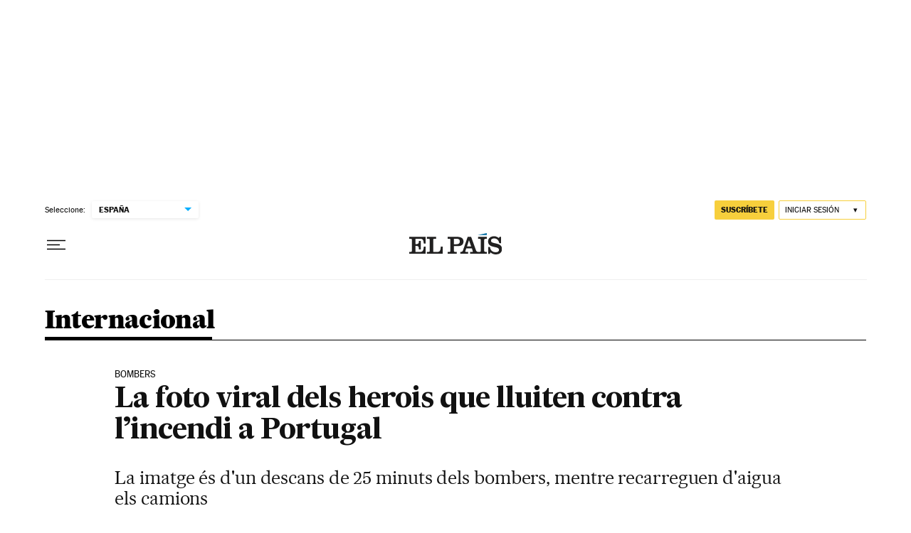

--- FILE ---
content_type: application/javascript; charset=utf-8
request_url: https://fundingchoicesmessages.google.com/f/AGSKWxVBkAagfNbbeIjFFz4SR0sOqkhqp4jOhJIbKnXOHmGo8h8a7Q5BVHkpM1Hz4PyzdSTYdFVUTHKO22G_HS4zqZinMGQedPu7_TrotD1IXuuFo75Vek4E1AeIL6yvw04VBza0fXcK87UK9ZBedfBMkcbSEd0b7HZxGyqXnfqM2Lo6z0ioYFqNSTuduDVd/_/wp-ad.min._160x290._ad_footer./cubead.-ads4.htm
body_size: -1290
content:
window['5b8470dd-c063-48b4-871e-d7cb591d6f80'] = true;

--- FILE ---
content_type: application/javascript; charset=utf-8
request_url: https://fundingchoicesmessages.google.com/f/AGSKWxW9XXoQwoft6tVVO0Hy9S7-XxnBoaM7HNvYc93Rm5WwEigt8q4L0LFun9iuPVhJm87Vre19WKfF3iNn-zSgT75J1-9DTs_YkzIkXIAMgJiadD0vdMnr6YNteliE_Pb3m3mW0PI=?fccs=W251bGwsbnVsbCxudWxsLG51bGwsbnVsbCxudWxsLFsxNzY1OTc2MDAzLDc2NzAwMDAwMF0sbnVsbCxudWxsLG51bGwsW251bGwsWzcsNl0sbnVsbCxudWxsLG51bGwsbnVsbCxudWxsLG51bGwsbnVsbCxudWxsLG51bGwsMV0sImh0dHBzOi8vZWxwYWlzLmNvbS9jYXQvMjAxNy8wNi8xOS9pbnRlcm5hY2lvbmFsLzE0OTc4ODYzMzBfODE5NTg5Lmh0bWwiLG51bGwsW1s4LCJzQ2hOSDVPc2FrMCJdLFs5LCJlbi1VUyJdLFsxNiwiWzEsMSwxXSJdLFsxOSwiMiJdLFsxNywiWzBdIl0sWzI0LCIiXSxbMjksImZhbHNlIl1dXQ
body_size: 99
content:
if (typeof __googlefc.fcKernelManager.run === 'function') {"use strict";this.default_ContributorServingResponseClientJs=this.default_ContributorServingResponseClientJs||{};(function(_){var window=this;
try{
var jp=function(a){this.A=_.t(a)};_.u(jp,_.J);var kp=function(a){this.A=_.t(a)};_.u(kp,_.J);kp.prototype.getWhitelistStatus=function(){return _.F(this,2)};var lp=function(a){this.A=_.t(a)};_.u(lp,_.J);var mp=_.Zc(lp),np=function(a,b,c){this.B=a;this.j=_.A(b,jp,1);this.l=_.A(b,_.Jk,3);this.F=_.A(b,kp,4);a=this.B.location.hostname;this.D=_.Ag(this.j,2)&&_.O(this.j,2)!==""?_.O(this.j,2):a;a=new _.Lg(_.Kk(this.l));this.C=new _.Yg(_.q.document,this.D,a);this.console=null;this.o=new _.fp(this.B,c,a)};
np.prototype.run=function(){if(_.O(this.j,3)){var a=this.C,b=_.O(this.j,3),c=_.$g(a),d=new _.Rg;b=_.gg(d,1,b);c=_.D(c,1,b);_.dh(a,c)}else _.ah(this.C,"FCNEC");_.hp(this.o,_.A(this.l,_.Be,1),this.l.getDefaultConsentRevocationText(),this.l.getDefaultConsentRevocationCloseText(),this.l.getDefaultConsentRevocationAttestationText(),this.D);_.ip(this.o,_.F(this.F,1),this.F.getWhitelistStatus());var e;a=(e=this.B.googlefc)==null?void 0:e.__executeManualDeployment;a!==void 0&&typeof a==="function"&&_.Mo(this.o.G,
"manualDeploymentApi")};var op=function(){};op.prototype.run=function(a,b,c){var d;return _.v(function(e){d=mp(b);(new np(a,d,c)).run();return e.return({})})};_.Nk(7,new op);
}catch(e){_._DumpException(e)}
}).call(this,this.default_ContributorServingResponseClientJs);
// Google Inc.

//# sourceURL=/_/mss/boq-content-ads-contributor/_/js/k=boq-content-ads-contributor.ContributorServingResponseClientJs.en_US.sChNH5Osak0.es5.O/d=1/exm=ad_blocking_detection_executable,kernel_loader,loader_js_executable/ed=1/rs=AJlcJMz7a3Aoypzl3FteasZliPsUtk5MMw/m=cookie_refresh_executable
__googlefc.fcKernelManager.run('\x5b\x5b\x5b7,\x22\x5b\x5bnull,\\\x22elpais.com\\\x22,\\\x22AKsRol_H7JZktrlr_c5oQP78HIxjxjxNNUU9F7Irn9JPrEML0As4Gh3Up0hG-4FcG0AjSRXHSlhtY65PbpgfR69ZA3hss4YBrFy4Zew8foW2CdtcE00SJYnHCEJJ066ELI8GB2XmYbIIhGmxmFeNBXRZxlZOEiXQ-Q\\\\u003d\\\\u003d\\\x22\x5d,null,\x5b\x5bnull,null,null,\\\x22https:\/\/fundingchoicesmessages.google.com\/f\/AGSKWxUeDbK0L7gYGdlwhbAUHegLeR9kAeDUrR5aT2gFADic2v8aIdlmIoICkTpKb902oKeM6Jrbriv5Xn0vnhK-P3LcAdMR0AjsISa-h3Sm5ULWbjPVefYEBqX0BIm5xpR2Lyj7cO0\\\\u003d\\\x22\x5d,null,null,\x5bnull,null,null,\\\x22https:\/\/fundingchoicesmessages.google.com\/el\/AGSKWxUJxUX9hrhC60ZdRMqVYOrZGQ_UnMDkhEQcSXaJIwz_XXdbKsRYUXCPzjGWeuB9OLXCoNqg7_kPZd-mjEL80VY0EGoj6PNKU8Jnf_iPqAizVxcX1xX2Y3B_aPdgPdgRa4nRIVQ\\\\u003d\\\x22\x5d,null,\x5bnull,\x5b7,6\x5d,null,null,null,null,null,null,null,null,null,1\x5d\x5d,\x5b3,1\x5d\x5d\x22\x5d\x5d,\x5bnull,null,null,\x22https:\/\/fundingchoicesmessages.google.com\/f\/AGSKWxUfRgk_PjvLfUODKOeRmuo00tnrRJiTgtBS8_63NRe_HY9x5gBtu1W-VzlpYT6_zgIDEZk1LahLvXuQf1GWVfFyRLCiTiwnc0bdQzx90VYMYPckK3OUQCD_okqU1r76YMpC_so\\u003d\x22\x5d\x5d');}